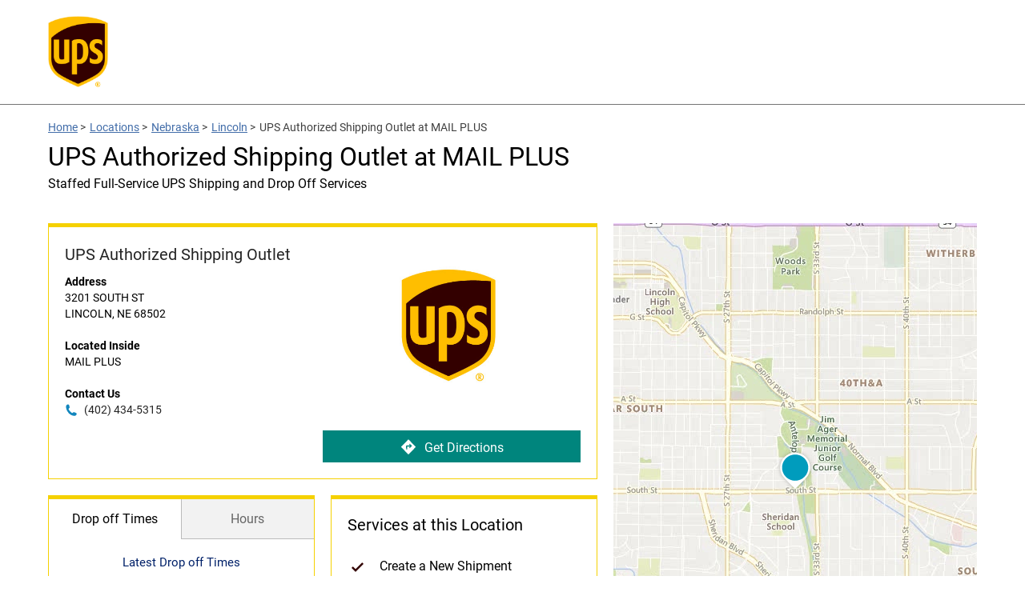

--- FILE ---
content_type: application/x-javascript; charset=utf-8
request_url: https://dev.virtualearth.net/REST/v1/Imagery/Metadata/Road?key=AthVwUgPF3sLL0nDVFuYF1cOcs52Ijc8cooMHQykTmd_D0IROTHNFlNeJrEbRRgF&include=ImageryProviders&uriScheme=https&jsonp=jsonp_1768776792129_30808
body_size: 1047
content:
jsonp_1768776792129_30808({"authenticationResultCode":"ValidCredentials","brandLogoUri":"https://dev.virtualearth.net/Branding/logo_powered_by.png","copyright":"Copyright © 2026 Microsoft and its suppliers. All rights reserved. This API cannot be accessed and the content and any results may not be used, reproduced or transmitted in any manner without express written permission from Microsoft Corporation.","resourceSets":[{"estimatedTotal":1,"resources":[{"__type":"ImageryMetadata:http://schemas.microsoft.com/search/local/ws/rest/v1","imageHeight":256,"imageUrl":"https://ecn.{subdomain}.tiles.virtualearth.net/tiles/r{quadkey}.jpeg?g=15463&mkt={culture}&shading=hill","imageUrlSubdomains":["t0","t1","t2","t3"],"imageWidth":256,"imageryProviders":[{"attribution":"© 2026 Microsoft Corporation","coverageAreas":[{"bbox":[-90,-180,90,180],"zoomMax":21,"zoomMin":1}]},{"attribution":"© 2026 TomTom","coverageAreas":[{"bbox":[-90,-180,90,180],"zoomMax":21,"zoomMin":1}]},{"attribution":"© 2026 Zenrin","coverageAreas":[{"bbox":[23.5,122.5,46.65,151.66],"zoomMax":21,"zoomMin":4}]}],"vintageEnd":null,"vintageStart":null,"zoomMax":21,"zoomMin":1}]}],"statusCode":200,"statusDescription":"OK","traceId":"5850227d69a3a4e64f8663071f3680aa"})